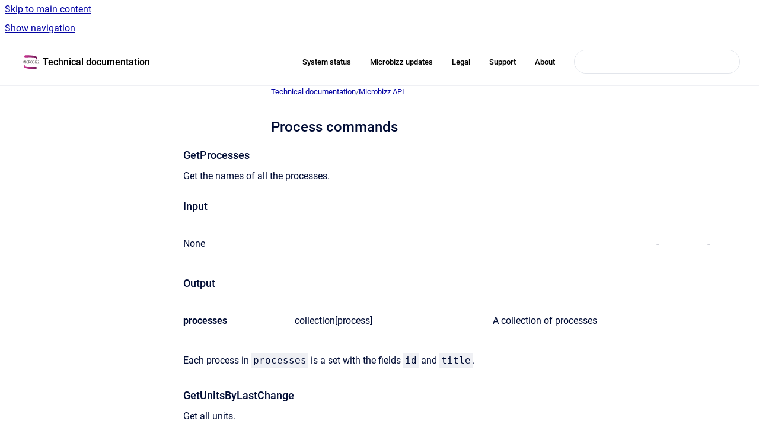

--- FILE ---
content_type: text/html
request_url: https://micropedia.microbizz.com/tec/process-commands
body_size: 6110
content:
<!doctype html>
            
        
    
        
<html class="no-js" lang="en" data-vp-page-id="20250788" data-vp-page-template="article">
    
    
    
<head>
    <!--CDP_HEAD_START-->
        <!--CDP_HEAD_END-->
    <meta charset="utf-8">
    <meta http-equiv="x-ua-compatible" content="ie=edge">
    <meta name="viewport" content="width=device-width, initial-scale=1">
    <meta name="repository-base-url" content="../tec">
                <meta name="source-last-modified" content="2020-09-16T11:57Z">
    
    <meta name="Help Center Version"
          content="1.4">
    
        
    <link rel="icon" href="https://micropedia.microbizz.com/sup/logo.png?inst-v=408fa2d0-891c-43c8-8f03-e517b0ea52ce">
    <link rel="apple-touch-icon" href="https://micropedia.microbizz.com/sup/logo.png?inst-v=408fa2d0-891c-43c8-8f03-e517b0ea52ce">

            <link rel="canonical" href="https://micropedia.microbizz.com/tec/process-commands">
                                            <link rel="alternate" hreflang="en" href="https://micropedia.microbizz.com/tec/process-commands">

                                    <link rel="alternate" hreflang="x-default" href="https://micropedia.microbizz.com/tec/process-commands">
                                        
    


<!-- HelpCenter config -->


                                                                                                                                                                                                                                                                                                                                                                                                                                                                                                                                                                                                                                                                                                                                                                                                                                                                                                                                                                                                                                                                                                                                                                                                                                
    
                                                                                                                

    <!-- Primary Meta Tags -->
    <meta name="title" content="Process commands">
            <meta name="description" content="GetProcesses Get the names of all the processes. Input None - - Output processes collection[process] A collection of processes Each process in proc...">
    <meta property="og:description" content="GetProcesses Get the names of all the processes. Input None - - Output processes collection[process] A collection of processes Each process in proc...">
    <meta property="twitter:description" content="GetProcesses Get the names of all the processes. Input None - - Output processes collection[process] A collection of processes Each process in proc...">

        
    
    <!-- Open Graph / Facebook -->
    <meta property="og:type" content="website">
    <meta property="og:url" content="https://micropedia.microbizz.com/tec/process-commands">
    <meta property="og:title" content="Process commands">
    <meta property="og:image" content="https://micropedia.microbizz.com/__assets-408fa2d0-891c-43c8-8f03-e517b0ea52ce/image/01_MB%20Logo_RBG.svg">


    <!-- Twitter -->
    <meta property="twitter:card" content="summary_large_image">
    <meta property="twitter:title" content="Process commands">
    <meta property="twitter:image" content="https://micropedia.microbizz.com/__assets-408fa2d0-891c-43c8-8f03-e517b0ea52ce/image/01_MB%20Logo_RBG.svg">

    
    <script>
        var hasCookieNotice = false;
        var usesCookieOptInStrategy = true;
        var cookieRelatedFeatures = [];

        function isSitePreview() {
            var previewStagingUrlMatcher = /\/~preview-([a-f0-9]{8}-[a-f0-9]{4}-[a-f0-9]{4}-[a-f0-9]{4}-[a-f0-9]{12})\//;
            return previewStagingUrlMatcher.test(window.location.href);
        }

        function hasSiteViewerGivenConsentForTracking() {
            try {
                return window.localStorage.getItem('shc-cookies') === 'enabled';
            } catch (e) {
                return false;
            }
        }

        function hasSiteViewerRefusedConsentForTracking() {
            try {
                return window.localStorage.getItem('shc-cookies') === 'disabled';
            } catch (e) {
                return false;
            }
        }

        function areCookiesEnabled() {
                        if (!hasCookieNotice) {
                return true;
            }

                        if (usesCookieOptInStrategy) {
                                if (hasSiteViewerGivenConsentForTracking()) {
                    return true;
                }
            } else {
                                if (!hasSiteViewerRefusedConsentForTracking()) {
                    return true;
                }
            }

            return false;
        }

        var registerCookieRelatedFeature = function (featureFunction) {

                                                
            if (typeof featureFunction === 'function') {
                cookieRelatedFeatures.push(featureFunction);
            }
        }

        var initializeCookieRelatedFeatures = function () {

                                    
            if (!areCookiesEnabled()) {
                return;
            }
            window.scrollHelpCenter.areCookiesEnabled = true;
            for (const cookieRelatedFeature of cookieRelatedFeatures) {
                try {
                    cookieRelatedFeature();
                } catch (e) {
                    console.error(e);
                }
            }
        }

        
        window.scrollHelpCenter = {
            collection: JSON.parse('{\"members\":[{\"name\":\"Support\",\"prefix\":\"sup\"},{\"name\":\"Microbizz updates\",\"prefix\":\"mrln\"},{\"name\":\"Micropedia info\",\"prefix\":\"mipinf\"},{\"name\":\"Legal\",\"prefix\":\"legal\"},{\"name\":\"Microbizz\",\"prefix\":\"mdt\"},{\"name\":\"Knowledge base\",\"prefix\":\"kbn\"},{\"name\":\"Technical documentation\",\"prefix\":\"tec\"}],\"currentContentSource\":{\"name\":\"Technical documentation\",\"prefix\":\"tec\"}}'),
            source: {
                confluenceBaseUrl: 'https://microbizz.atlassian.net/wiki',
                confluencePageId: '20250788',
                confluenceSpaceKey: 'TEC',
            },
            contentSourceKey: 'SPACE:TEC',
            siteKey: '35e4805f-5c44-4077-b3e7-b5fa389013f0',
            customJsSrc: null,
            isSitePreview: isSitePreview(),
            areCookiesEnabled: areCookiesEnabled(),
            excludePageLabel: 'scroll-help-center-exclude-page',
            hasCookieNotice: hasCookieNotice,
            usesCookieOptInStrategy: usesCookieOptInStrategy,
            registerCookieRelatedFeature: registerCookieRelatedFeature,
            initializeCookieRelatedFeatures: initializeCookieRelatedFeatures,
            isPortal: false,
            isSearch: false,
            isError: false,
            isOverview: false,
            viewportLink: '../?l=en',
            relSiteRootPath: '../',
            siteInstanceId: '408fa2d0-891c-43c8-8f03-e517b0ea52ce',
            theme: {
                root: {
                    absoluteLink: '../?l=en'
                },
                header: {
                    displaySpaceName: true,
                    links: JSON.parse('[{\"url\":\"https:\/\/microbizz.statuspage.io\/\",\"text\":\"System status\"},{\"url\":\"https:\/\/micropediaventu.scrollhelp.site\/mrln\/\",\"text\":\"Microbizz updates\"},{\"url\":\"https:\/\/micropedia.microbizz.com\/legal\",\"text\":\"Legal\"},{\"url\":\"https:\/\/micropediaventu.scrollhelp.site\/sup\/\",\"text\":\"Support\"},{\"url\":\"https:\/\/micropedia.microbizz.com\/mipinf\",\"text\":\"About\"}]'),
                    logo: {
                        url: '../__assets-408fa2d0-891c-43c8-8f03-e517b0ea52ce/image/01_MB%20Logo_RBG.svg',
                        alt: 'Micropedia'
                    },
                },
                cookieNotice: {
                    display: false,
                    headingText: 'Cookie Notice',
                    descriptionText: 'Please read our privacy statement.',
                    link: {
                        url: '',
                        text: ''
                    }
                }
            },
            integrations: {
                jiraServiceDesk: {
                    key: ''
                },
                intercom: {
                    appId: ''
                },
                zendesk: {
                    url: ''
                },
                aiSearch: {
                    enabled: false
                }
            },
            repository: {
                link: '../tec',
                name: 'Technical documentation'
            },
            versionLinksForPage: JSON.parse('null'),
            variantLinksForPage: JSON.parse('null'),
            languageLinksForPage: JSON.parse('[{\"displayName\":\"English\",\"code\":\"en\",\"toLanguageLink\":\"..\/tec\/process-commands\",\"fallback\":false}]'),
            defaultLanguageCode: 'en'        };
    </script>

    
            
    

    
        
    <link rel="stylesheet" href="../__theme/css/app--9d49c7a6f16d6f27f169.css">

    
    
    
<style>
            :root {
                        --_vpt-INTERNAL-footer-background: #ffffff;
        --_vpt-INTERNAL-footer-foreground: #000000;
        --_vpt-INTERNAL-header-background: #ffffff;
        --_vpt-INTERNAL-header-foreground: #000000;

        /* @deprecated */
        --vp-portal-banner-background-image: url('../../__assets-408fa2d0-891c-43c8-8f03-e517b0ea52ce/image/Confluence%20banner_web_final.jpg');
        /* @deprecated */
        --vp-portal-banner-text-color: #ffffff;
        /* @deprecated */
        --vp-space-banner-background-image: url('../header-background--b27bdbd2502a69f032bd.jpg');
        /* @deprecated */
        --vp-space-banner-text-color: #FFF;
    }
</style>

    <title>Process commands</title>

        </head>
    <!-- pageid attribute is deprecated - please use data-vp-page-id on html element instead -->
    <body pageid="20250788" class="flex flex-col min-h-screen">
                    <div id="vp-js-cookies__notice"></div>
            <vp-a11y-skip-controller>
                <a class="vp-a11y-skip-trigger" href="#content">
                    <i18n-message i18nkey="navigation.skip.to.main.label">
                        Skip to main content
                    </i18n-message>
                </a>
            </vp-a11y-skip-controller>
            <button type="button" class="vp-a11y-skip-trigger vp-js-a11y-navigation-toggle">
                <i18n-message i18nkey="navigation.open.label">
                    Show navigation
                </i18n-message>
            </button>
        
        

<header data-vp-component="header" class="header hc-header-background-color">
    <div class="header__navigation relative">
        <div class="hc-header-background-color relative z-10" id="site-navigation">
            <div class="top-bar header__navigation--large vp-container hc-header-background-color hc-header-font-color">
                <div class="top-bar-left">
                    <ul class="flex flex-wrap flex-row gap-4 items-center relative m-0 p-0 list-none hc-header-background-color">
                        <li class="leading-none align-self-center header__navigation--logo">
                            <vp-localized-link>
                                <a href="../?l=en">
                                    <img src="../__assets-408fa2d0-891c-43c8-8f03-e517b0ea52ce/image/01_MB%20Logo_RBG.svg" alt="">
                                    <i18n-message class="sr-only" i18nKey="header.home.label">
                                        Go to homepage
                                    </i18n-message>
                                </a>
                            </vp-localized-link>
                        </li>
                                                    <li>
                                <vp-localized-link>
                                    <a
                                        href="../tec/"
                                        class="block leading-none py-3 header__navigation--heading hc-header-font-color"
                                    >
                                        Technical documentation
                                    </a>
                                </vp-localized-link>
                            </li>
                                            </ul>
                </div>
                <div class="top-bar-right no-print">
                    <div class="header__navigation--large__menu hc-header-background-color">
                        <ul class="flex flex-row m-0 p-0 list-none render-links">
                            
    <li class="order-6 lg:order-2 render-links--link
                              render-links--link--border">
        <a href="https://microbizz.statuspage.io/"
           class="block px-4 py-3 hc-header-font-color"
           rel="noopener">
            System status
        </a>
    </li>
        <li class="order-6 lg:order-2 render-links--link
                              ">
        <a href="https://micropediaventu.scrollhelp.site/mrln/"
           class="block px-4 py-3 hc-header-font-color"
           rel="noopener">
            Microbizz updates
        </a>
    </li>
        <li class="order-6 lg:order-2 render-links--link
                              ">
        <a href="https://micropedia.microbizz.com/legal"
           class="block px-4 py-3 hc-header-font-color"
           rel="noopener">
            Legal
        </a>
    </li>
        <li class="order-6 lg:order-2 render-links--link
                              ">
        <a href="https://micropediaventu.scrollhelp.site/sup/"
           class="block px-4 py-3 hc-header-font-color"
           rel="noopener">
            Support
        </a>
    </li>
        <li class="order-6 lg:order-2 render-links--link
                              ">
        <a href="https://micropedia.microbizz.com/mipinf"
           class="block px-4 py-3 hc-header-font-color"
           rel="noopener">
            About
        </a>
    </li>
                            </ul>
                                                                            <div class="my-auto list-none ml-4">
                                    

        
        
    
    <div
        data-vp-id="search-bar-placeholder"
        data-vp-component="search-bar"
        data-vp-variant=""
        class="vp-search-bar "
        aria-hidden="true"
    >
        <form
            action="/search.html"
            method="GET"
            class="vp-search-bar__input-container"
        >
            <div
                data-vp-component="search-input"
                data-vp-variant="border"
                class="vp-search-input vp-search-input--border"
            >
                <input
                    type="search"
                    autocomplete="off"
                    value=""
                    class="vp-search-input__input"
                    style="margin-right: 0;"
                >
            </div>
        </form>
    </div>

    
    <script data-vp-id="search-bar-config" type="application/json">
        {
            "hasContentSourceFilter": false,
            "hasQuickSearch": true,
            "variant": ""
        }
    </script>
                            </div>
                                            </div>

                    <button type="button" class="vp-js-header-search-toggle vp-button header__navigation--button hc-header-font-color">
                        <svg
                            data-vp-id="header-search-toggle-icon"
                            data-vp-component="icon"
                            xmlns="http://www.w3.org/2000/svg"
                            width="20"
                            height="20"
                            viewBox="0 0 20 20"
                            fill="none"
                            aria-hidden="true"
                        >
                            <path d="M8.99452 14.5C10.5121 14.5 11.809 13.9669 12.8854 12.9007C13.9618 11.8345 14.5 10.5361 14.5 9.00548C14.5 7.48794 13.9631 6.19097 12.8893 5.11458C11.8155 4.03819 10.519 3.5 9 3.5C7.46786 3.5 6.16816 4.0369 5.1009 5.11071C4.03363 6.18453 3.5 7.48096 3.5 9C3.5 10.5321 4.0331 11.8318 5.09929 12.8991C6.1655 13.9664 7.46391 14.5 8.99452 14.5ZM9 16C8.02913 16 7.11974 15.816 6.27185 15.4479C5.42395 15.0799 4.68056 14.5799 4.04167 13.9479C3.40278 13.316 2.90278 12.576 2.54167 11.728C2.18056 10.88 2 9.97053 2 8.99956C2 8.04152 2.18403 7.13542 2.55208 6.28125C2.92014 5.42708 3.41864 4.68387 4.04758 4.0516C4.67653 3.41935 5.41569 2.91935 6.26508 2.5516C7.11449 2.18387 8.02548 2 8.99806 2C9.95769 2 10.8646 2.18403 11.7188 2.55208C12.5729 2.92014 13.316 3.42014 13.9479 4.05208C14.5799 4.68403 15.0799 5.42612 15.4479 6.27835C15.816 7.13058 16 8.0381 16 9.00094C16 9.83365 15.8615 10.6213 15.5846 11.3638C15.3078 12.1062 14.9254 12.7836 14.4375 13.3958L18 16.9583L16.9375 18L13.375 14.4583C12.7668 14.9459 12.0939 15.3247 11.3564 15.5948C10.6188 15.8649 9.83333 16 9 16Z" fill="currentColor"></path>
                        </svg>
                        <i18n-message class="sr-only" i18nKey="search.form.show.label"></i18n-message>
                    </button>
                </div>
            </div>
        </div>
    </div>
</header>

        <div class="flex flex-col flex-grow hc-main-wrapper">
                            


<div class="vp-article vp-container article">
    <div class="vp-article__aside-left no-print">
        <div id="vp-js-desktop__navigation" class="vp-article__aside-left__inner"></div>
    </div>

    <main id="article-content" class="vp-article__content-panel">
                    
    <i18n-message i18nkey="breadcrumb.label" attribute="aria-label" class="vp-breadcrumbs__wrapper">
        <nav class="vp-breadcrumbs" aria-label="Breadcrumb" role="navigation">
            <div class="breadcrumbs-wrapper">
                <ol class="breadcrumbs breadcrumbs--fit-content">
                                            <li>
                                                            <a href="../tec/" rel="prev">Technical documentation</a>
                                                                                        <span aria-hidden="true">/</span>
                                                    </li>
                                            <li>
                                                            <a href="../tec/microbizz-api" rel="prev" class="js-breadcrumbs-truncate">Microbizz API</a>
                                                                                </li>
                                    </ol>
            </div>
        </nav>
    </i18n-message>
                        <div id="content" class="vp-a11y-skip-target" tabindex="-1"></div>
                    <div class="vp-article__aside-right no-print">
                <vp-toc data-vp-component="toc" for="main-content">
                    <vp-a11y-skip-controller slot="afterbegin">
                        <a class="vp-a11y-skip-trigger"  href="#article-inner-content">
                            <i18n-message i18nkey="navigation.skip.toc.label">
                                Skip table of contents
                            </i18n-message>
                        </a>
                    </vp-a11y-skip-controller>
                </vp-toc>
            </div>
                <div id="article-inner-content" class="vp-article__wrapper" tabindex="-1">
            <header class="article-header">
                <!-- CSS class article__heading is deprecated and will be removed in the future -->
                <h1 class="vp-article__heading article__heading"><span>Process commands</span></h1>
            </header>

            <section id="main-content" class="vp-article__content wiki-content article__content">
                    <h3 class="sectionedit673" id="Processcommands-GetProcesses">GetProcesses</h3><p>Get the names of all the processes.</p><h4 id="Processcommands-Input">Input</h4><div class="table-wrap" data-layout="default"><table class="wrapped confluenceTable"><colgroup span="1"><col span="1"><col span="1"><col span="1"></colgroup><tbody><tr><td colspan="1" rowspan="1" class="confluenceTd">None</td><td colspan="1" rowspan="1" class="confluenceTd">-</td><td colspan="1" rowspan="1" class="confluenceTd">-</td></tr></tbody></table></div><h4 id="Processcommands-Output">Output</h4><div class="table-wrap" data-layout="default"><table class="wrapped confluenceTable"><tbody><tr><td colspan="1" rowspan="1" class="confluenceTd"><strong>processes</strong></td><td colspan="1" rowspan="1" class="confluenceTd">collection[process]</td><td colspan="1" rowspan="1" class="confluenceTd">A collection of processes</td></tr></tbody></table></div><p>Each process in<span>&nbsp;</span><code style="text-align: left;">processes</code><span>&nbsp;</span>is a set with the fields<span>&nbsp;</span><code style="text-align: left;">id</code><span>&nbsp;</span>and<span>&nbsp;</span><code style="text-align: left;">title</code>.</p><h3 class="sectionedit676" id="Processcommands-GetUnitsByLastChange">GetUnitsByLastChange</h3><p>Get all units.</p><h4 id="Processcommands-Input.1">Input</h4><div class="table-wrap" data-layout="default"><table class="wrapped confluenceTable"><colgroup span="1"><col span="1"><col span="1"><col span="1"></colgroup><tbody><tr><td colspan="1" rowspan="1" class="confluenceTd"><strong>changedate</strong></td><td colspan="1" rowspan="1" class="confluenceTd"><strong>date</strong></td><td colspan="1" rowspan="1" class="confluenceTd">Return all units changed on or after the provided date.</td></tr><tr><td colspan="1" rowspan="1" style="text-align: left;" class="confluenceTd">changetime</td><td colspan="1" rowspan="1" style="text-align: left;" class="confluenceTd">time</td><td colspan="1" rowspan="1" class="confluenceTd">If this is provided only return units changed after the provided date and time.</td></tr><tr><td colspan="1" rowspan="1" style="text-align: left;" class="confluenceTd">resumekey</td><td colspan="1" rowspan="1" style="text-align: left;" class="confluenceTd">string</td><td colspan="1" rowspan="1" class="confluenceTd">If a partial result is returned, provide the resumekey received along with the partial result, to get the rest of the entries.</td></tr></tbody></table></div><h4 id="Processcommands-Output.1">Output</h4><div class="table-wrap" data-layout="default"><table class="wrapped confluenceTable"><colgroup span="1"><col span="1"><col span="1"><col span="1"></colgroup><tbody><tr><td colspan="1" rowspan="1" style="text-align: left;" class="confluenceTd">units</td><td colspan="1" rowspan="1" class="confluenceTd">collection [<span>&nbsp;</span><span class="curid"><a href="../tec/complex-types#unit" data-linked-resource-id="20250919" data-linked-resource-version="155" data-linked-resource-type="page">unit</a></span><span>&nbsp;</span>]</td><td colspan="1" rowspan="1" class="confluenceTd">The units.</td></tr></tbody></table></div>

        
<div class="table-overlay full reveal article__content" data-vp-id="js-table-overlay">
    <i18n-message i18nkey="modal.cta.close.label" attribute="title">
        <button class="close-button table-overlay__close"
                data-close
                title="Close modal"
                type="button">
            <span aria-hidden="true">&times;</span>
        </button>
    </i18n-message>
    <div class="table-overlay__content"></div>
</div>

                                    <vp-article-pagination pageid="20250788"></vp-article-pagination>
                            </section>

                    </div>
    </main>
</div>
                    </div>

        
    
<footer data-vp-component="footer" class="footer hc-footer-background-color">
    <div class="grid lg:flex footer--alignment hc-footer-font-color vp-container">
                    <div class="flex hc-footer-font-color">
                <img src="../__assets-408fa2d0-891c-43c8-8f03-e517b0ea52ce/image/01_MB%20Logo_RBG.svg" class="footer__logo" alt="">
            </div>
                <div class="grid">
            <div class="footer__links">
                            </div>
                <ul class="footer__attribution-line--copyright hc-footer-font-color">
                    <li>
                    <i18n-message i18nkey="footer.copyright.label" options='{ "date": "2025", "by": "© Ventu AS 2023. All Rights Reserved." }'>
                        Copyright &copy; 2025 © Ventu AS 2023. All Rights Reserved.
                    </i18n-message>
                    </li>
                    <li>
                        <span aria-hidden="true">&bull;</span>
                        <i18n-message i18nkey="footer.poweredBy.label">Powered by</i18n-message>
                        &#32;
                        <a
                            href="https://www.k15t.com/go/scroll-viewport-cloud-help-center"
                            rel="noopener nofollow"
                        >
                            Scroll Viewport
                        </a>
                        &#32;
                        &#38;
                        &#32;
                        <a
                            href="https://www.atlassian.com/software/confluence"
                            rel="noopener nofollow"
                        >
                            Atlassian Confluence
                        </a>
                    </li>
                    <li id="vp-js-cookies__reset-link"></li>
                </ul>
                    </div>
    </div>
</footer>

        
    
    
        
        
            
            <script src="https://7vwqllg47nxt.statuspage.io/embed/script.js"></script>
    
                
                
                
        
        <div id="vp-js-mobile__navigation"></div>

                            <div class="vp-error-log">
                <div class="vp-error-log__backdrop"></div>
                <div class="vp-error-log__modal">
                    <div class="vp-error-log__header">
                        <i18n-message i18nkey="preview.errorLog.header.label" ns="common">
                            JavaScript errors detected
                        </i18n-message>
                    </div>
                    <div class="vp-error-log__content">
                        <p>
                            <i18n-message i18nkey="preview.errorLog.content.0" ns="common">
                                Please note, these errors can depend on your browser setup.
                            </i18n-message>
                        </p>
                        <ul data-error-log-list>
                            <template class="vp-error-log__item--template">
                                <li></li>
                            </template>
                        </ul>
                        <p>
                            <i18n-message i18nkey="preview.errorLog.content.1" ns="common">
                                If this problem persists, please contact our support.
                            </i18n-message>
                        </p>
                    </div>
                    <div class="vp-error-log__footer">
                        <a class="vp-button vp-button--primary" href="https://k15t.jira.com/servicedesk/customer/portal/3" rel="noopener">
                            <i18n-message i18nkey="preview.errorLog.cta.support.label" ns="common">
                                Contact Support
                            </i18n-message>
                        </a>
                        <a class="vp-button vp-button--secondary" id="error-log-close-button" tabindex="0">
                            <i18n-message i18nkey="preview.errorLog.cta.close.label" ns="common">
                                Close
                            </i18n-message>
                        </a>
                    </div>
                </div>
            </div>
        
        <script>
            (function() {
                // set the inapphelp attributes as early as possible to avoid flashing content that should be hidden
                const searchParams = new URL(location.href).searchParams;

                if (searchParams.get('inAppHelp') === 'true') {
                    const inAppHelpClasses = ['vp-in-app-help'];

                    if (searchParams.get('title') === 'false') {
                        inAppHelpClasses.push('vp-in-app-help--no-title');
                    }

                    document.body.classList.add(...inAppHelpClasses);
                }
            }());
        </script>

        <script>
            if(!false) {
                window.scrollHelpCenter.initializeCookieRelatedFeatures();
            }
        </script>

        <script src="../__theme/js/app--e097f5305d0a99a7c40c.js"></script>
    </body>
</html>


--- FILE ---
content_type: image/svg+xml
request_url: https://micropedia.microbizz.com/__assets-408fa2d0-891c-43c8-8f03-e517b0ea52ce/image/01_MB%20Logo_RBG.svg
body_size: 2941
content:
<?xml version="1.0" encoding="utf-8"?>
<!-- Generator: Adobe Illustrator 27.9.0, SVG Export Plug-In . SVG Version: 6.00 Build 0)  -->
<svg version="1.1" id="Lag_1" xmlns="http://www.w3.org/2000/svg" xmlns:xlink="http://www.w3.org/1999/xlink" x="0px" y="0px"
	 viewBox="0 0 141.73 141.73" style="enable-background:new 0 0 141.73 141.73;" xml:space="preserve">
<style type="text/css">
	.st0{fill:#6B6968;}
	
		.st1{clip-path:url(#SVGID_00000134927953413111571090000001672564820463605656_);fill:url(#SVGID_00000061456556363095512260000016406892989563890602_);}
	
		.st2{clip-path:url(#SVGID_00000169520237502687072870000000578719346597378199_);fill:url(#SVGID_00000125570885413282809120000014865786322549303214_);}
</style>
<g>
	<path class="st0" d="M28.03,79.97c-0.34-1.22-0.69-2.38-1.04-3.5c-0.36-1.12-0.7-2.17-1.03-3.16c-0.33-0.99-0.65-1.89-0.95-2.7
		c-0.31-0.81-0.58-1.52-0.84-2.13c-0.07,0.96-0.12,2.03-0.17,3.18c-0.04,1.16-0.08,2.35-0.12,3.56c-0.04,1.22-0.08,2.44-0.1,3.67
		c-0.03,1.22-0.05,2.4-0.06,3.51h-2.18c0.05-1.52,0.1-3.06,0.15-4.6c0.05-1.55,0.11-3.07,0.19-4.57c0.08-1.5,0.16-2.96,0.25-4.38
		c0.09-1.42,0.2-2.77,0.32-4.03h2.25c0.31,0.73,0.65,1.59,1.04,2.6c0.39,1.01,0.78,2.06,1.18,3.16c0.4,1.1,0.78,2.2,1.16,3.3
		s0.69,2.1,0.97,3.02c0.27-0.92,0.58-1.92,0.93-3.02c0.36-1.1,0.73-2.2,1.12-3.3c0.39-1.1,0.77-2.15,1.15-3.16
		c0.38-1.01,0.72-1.87,1.03-2.6h2.26c0.12,1.27,0.22,2.61,0.32,4.03c0.09,1.42,0.18,2.88,0.25,4.38c0.08,1.49,0.14,3.02,0.19,4.57
		c0.05,1.55,0.1,3.08,0.15,4.6h-2.18c-0.04-1.12-0.06-2.29-0.09-3.53c-0.03-1.23-0.06-2.47-0.1-3.72c-0.04-1.24-0.09-2.45-0.14-3.63
		c-0.05-1.18-0.11-2.25-0.18-3.24c-0.15,0.43-0.34,0.95-0.57,1.59c-0.23,0.63-0.47,1.32-0.71,2.07c-0.24,0.74-0.5,1.51-0.76,2.3
		c-0.26,0.79-0.51,1.54-0.74,2.27c-0.23,0.73-0.43,1.39-0.61,1.99c-0.18,0.6-0.32,1.09-0.42,1.46H28.03z"/>
</g>
<rect x="39.24" y="64.82" class="st0" width="2.28" height="17.58"/>
<g>
	<path class="st0" d="M50.78,82.78c-2.06,0-3.64-0.77-4.74-2.31c-1.1-1.54-1.65-3.91-1.65-7.13c0-1.64,0.15-3.03,0.47-4.16
		c0.31-1.13,0.75-2.05,1.31-2.76c0.56-0.71,1.22-1.22,1.98-1.53c0.76-0.31,1.59-0.47,2.49-0.47c0.74,0,1.44,0.1,2.08,0.29
		c0.64,0.2,1.17,0.44,1.57,0.72l-0.68,1.9c-0.41-0.27-0.84-0.49-1.31-0.66c-0.46-0.17-1-0.25-1.61-0.25c-1.35,0-2.33,0.57-2.94,1.69
		c-0.61,1.13-0.91,2.87-0.91,5.24c0,2.38,0.32,4.22,0.96,5.5c0.64,1.28,1.69,1.93,3.14,1.93c0.69,0,1.26-0.09,1.69-0.25
		c0.43-0.17,0.85-0.39,1.26-0.66l0.64,1.8c-0.39,0.3-0.9,0.57-1.54,0.79C52.34,82.67,51.61,82.78,50.78,82.78"/>
	<path class="st0" d="M59,73.67h0.96c1.17,0,2.06-0.26,2.69-0.8c0.63-0.53,0.94-1.45,0.94-2.75c0-0.66-0.08-1.21-0.24-1.66
		c-0.16-0.45-0.39-0.8-0.69-1.07c-0.3-0.26-0.65-0.45-1.06-0.57c-0.42-0.12-0.88-0.18-1.38-0.18c-0.44,0-0.85,0.02-1.22,0.07V73.67z
		 M56.76,65.07c1.18-0.29,2.33-0.43,3.43-0.43c0.88,0,1.67,0.1,2.38,0.31c0.71,0.2,1.32,0.52,1.83,0.96c0.51,0.44,0.9,1.01,1.18,1.7
		c0.28,0.69,0.42,1.53,0.42,2.51c0,1.22-0.23,2.21-0.7,2.96c-0.47,0.75-1.1,1.32-1.89,1.71c0.2,0.34,0.46,0.8,0.78,1.38
		c0.31,0.58,0.63,1.23,0.96,1.93c0.33,0.7,0.65,1.42,0.96,2.17c0.31,0.75,0.58,1.45,0.8,2.13h-2.3c-0.19-0.51-0.41-1.08-0.69-1.73
		c-0.28-0.64-0.57-1.28-0.87-1.92c-0.3-0.63-0.6-1.24-0.91-1.83c-0.3-0.59-0.57-1.08-0.81-1.48c-0.27,0.03-0.55,0.06-0.84,0.08
		c-0.29,0.02-0.58,0.02-0.86,0.02H59v6.85h-2.23V65.07z"/>
	<path class="st0" d="M78.24,73.62c0-1.07-0.07-2.04-0.2-2.92c-0.14-0.88-0.36-1.64-0.66-2.27c-0.3-0.63-0.7-1.13-1.18-1.48
		c-0.48-0.36-1.07-0.53-1.76-0.53c-0.69,0-1.28,0.18-1.76,0.53c-0.48,0.36-0.88,0.85-1.18,1.48c-0.3,0.63-0.53,1.39-0.67,2.27
		c-0.14,0.88-0.22,1.85-0.22,2.92c0,1.07,0.07,2.04,0.22,2.92c0.14,0.88,0.37,1.63,0.67,2.26c0.3,0.63,0.7,1.11,1.18,1.46
		c0.48,0.35,1.07,0.52,1.76,0.52c0.69,0,1.28-0.17,1.76-0.52c0.48-0.35,0.88-0.83,1.18-1.46c0.3-0.63,0.52-1.38,0.66-2.26
		C78.17,75.66,78.24,74.69,78.24,73.62 M80.68,73.62c0,1.37-0.12,2.62-0.37,3.74c-0.24,1.13-0.63,2.09-1.14,2.89
		c-0.52,0.8-1.17,1.42-1.95,1.86c-0.78,0.44-1.71,0.66-2.78,0.66s-1.99-0.22-2.78-0.66c-0.79-0.44-1.44-1.06-1.95-1.86
		c-0.52-0.8-0.9-1.77-1.15-2.89c-0.25-1.13-0.38-2.37-0.38-3.74c0-1.37,0.13-2.62,0.38-3.75c0.25-1.13,0.64-2.1,1.15-2.91
		c0.51-0.8,1.17-1.43,1.95-1.88c0.79-0.45,1.71-0.67,2.78-0.67s1.99,0.22,2.78,0.67c0.79,0.45,1.44,1.07,1.95,1.88
		c0.52,0.8,0.9,1.77,1.14,2.91C80.55,71,80.68,72.25,80.68,73.62"/>
	<path class="st0" d="M85.43,74.13v6.34c0.32,0.05,0.64,0.09,0.95,0.13c0.31,0.04,0.62,0.05,0.93,0.05c0.47,0,0.92-0.05,1.35-0.15
		c0.42-0.1,0.79-0.27,1.1-0.51c0.31-0.24,0.56-0.56,0.74-0.98c0.18-0.42,0.27-0.93,0.27-1.54c0-1.05-0.28-1.87-0.85-2.46
		c-0.57-0.59-1.45-0.89-2.65-0.89H85.43z M85.43,72.3H87c2.1,0,3.15-0.95,3.15-2.84c0-0.59-0.09-1.08-0.26-1.46
		c-0.18-0.38-0.41-0.68-0.7-0.89c-0.29-0.21-0.62-0.36-1-0.44c-0.38-0.08-0.78-0.13-1.21-0.13c-0.25,0-0.51,0.01-0.77,0.02
		c-0.26,0.02-0.52,0.04-0.78,0.08V72.3z M83.14,65.08c0.59-0.14,1.19-0.24,1.81-0.32c0.62-0.07,1.23-0.11,1.84-0.11
		c0.76,0,1.48,0.07,2.17,0.22c0.69,0.14,1.29,0.39,1.81,0.74c0.52,0.35,0.94,0.8,1.26,1.37c0.31,0.57,0.47,1.27,0.47,2.12
		c0,1.05-0.22,1.91-0.66,2.57c-0.44,0.67-1.01,1.16-1.7,1.49c0.86,0.34,1.57,0.85,2.13,1.55c0.56,0.69,0.84,1.65,0.84,2.87
		c0,0.91-0.15,1.68-0.44,2.31c-0.3,0.63-0.72,1.14-1.26,1.53c-0.54,0.4-1.19,0.69-1.94,0.86c-0.75,0.18-1.58,0.27-2.47,0.27
		c-0.59,0-1.21-0.03-1.85-0.1c-0.64-0.07-1.31-0.17-2-0.3V65.08z"/>
</g>
<rect x="96.11" y="64.82" class="st0" width="2.28" height="17.58"/>
<g>
	<path class="st0" d="M110.16,66.62c-0.51,0.9-1.08,1.95-1.7,3.16c-0.63,1.21-1.25,2.45-1.86,3.73c-0.62,1.28-1.2,2.52-1.75,3.74
		c-0.55,1.22-1,2.28-1.36,3.2h6.85v1.95h-9.29V81c0.25-0.68,0.55-1.42,0.89-2.23c0.34-0.81,0.7-1.65,1.09-2.52
		c0.39-0.87,0.79-1.75,1.21-2.63c0.41-0.88,0.83-1.73,1.24-2.56c0.41-0.83,0.81-1.61,1.19-2.35c0.38-0.74,0.73-1.38,1.05-1.94h-6.34
		v-1.95h8.78V66.62z"/>
	<path class="st0" d="M120.86,66.62c-0.51,0.9-1.08,1.95-1.7,3.16c-0.63,1.21-1.25,2.45-1.86,3.73c-0.62,1.28-1.2,2.52-1.75,3.74
		c-0.55,1.22-1,2.28-1.36,3.2h6.85v1.95h-9.28V81c0.25-0.68,0.55-1.42,0.89-2.23c0.34-0.81,0.7-1.65,1.09-2.52
		c0.39-0.87,0.79-1.75,1.21-2.63c0.41-0.88,0.83-1.73,1.24-2.56c0.41-0.83,0.81-1.61,1.19-2.35c0.38-0.74,0.73-1.38,1.05-1.94h-6.34
		v-1.95h8.78V66.62z"/>
</g>
<g>
	<defs>
		<path id="SVGID_1_" d="M32.88,106c11.67,8.7,50.16,8.87,63.27,8.87c13.11,0,15.35-12.04,3.05-12.04
			c-13.13,0-19.54,0.22-34.03,0.16c-15.04-0.06-21.4-0.75-24.29-1.99c-0.14-0.06-12.82-4.54-1.55-16.29
			C29.47,91.63,26.16,100.99,32.88,106"/>
	</defs>
	<clipPath id="SVGID_00000067205354613877010570000001910751667357348246_">
		<use xlink:href="#SVGID_1_"  style="overflow:visible;"/>
	</clipPath>
	
		<linearGradient id="SVGID_00000112623974047217222160000010104793528062209673_" gradientUnits="userSpaceOnUse" x1="-222.4522" y1="499.5474" x2="-221.3497" y2="499.5474" gradientTransform="matrix(70.7002 0 0 -70.7002 15756.7715 35417.8945)">
		<stop  offset="0" style="stop-color:#CB3793"/>
		<stop  offset="0.0245" style="stop-color:#CB3793"/>
		<stop  offset="1" style="stop-color:#6E1B56"/>
	</linearGradient>
	
		<rect x="26.16" y="84.73" style="clip-path:url(#SVGID_00000067205354613877010570000001910751667357348246_);fill:url(#SVGID_00000112623974047217222160000010104793528062209673_);" width="85.34" height="30.15"/>
</g>
<g>
	<defs>
		<path id="SVGID_00000072268318305834242880000006358949719267243698_" d="M38.83,44.85c13.13,0,19.53-0.22,34.03-0.16
			c15.04,0.06,21.4,0.75,24.29,1.99c0.14,0.06,12.74,4.04,1.88,15.7c9.81-7.09,12.85-15.68,6.12-20.7
			c-11.67-8.7-50.16-8.87-63.27-8.87C28.78,32.81,26.53,44.85,38.83,44.85"/>
	</defs>
	<clipPath id="SVGID_00000097473388391997566400000014086205752562919554_">
		<use xlink:href="#SVGID_00000072268318305834242880000006358949719267243698_"  style="overflow:visible;"/>
	</clipPath>
	
		<linearGradient id="SVGID_00000067916009543102871920000014461053683220266653_" gradientUnits="userSpaceOnUse" x1="-222.4542" y1="499.645" x2="-221.3517" y2="499.645" gradientTransform="matrix(70.7764 0 0 -70.7764 15775.2305 35407.918)">
		<stop  offset="0" style="stop-color:#CB3793"/>
		<stop  offset="0.0245" style="stop-color:#CB3793"/>
		<stop  offset="1" style="stop-color:#6E1B56"/>
	</linearGradient>
	
		<rect x="26.53" y="27.32" style="clip-path:url(#SVGID_00000097473388391997566400000014086205752562919554_);fill:url(#SVGID_00000067916009543102871920000014461053683220266653_);" width="85.35" height="35.06"/>
</g>
</svg>
